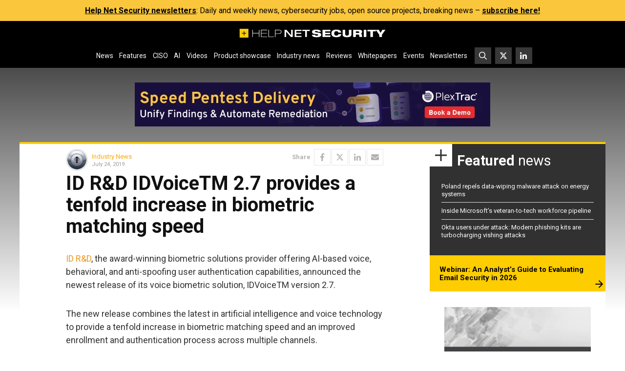

--- FILE ---
content_type: text/html; charset=UTF-8
request_url: https://www.helpnetsecurity.com/wp-admin/axe-effect/
body_size: 780
content:
{"hash":{"hnsGadPrefix":"bd769a36","hnsGnempPrefix":"bd769a368","hnsJadPrefix":"bd769a3685e","hnsPenPrefix":"bd769a"},"data":[{"bd769a2_advanced_323846":{"title":"Newsletter Rectangle Ad","slot":"R1","link":{"title":"","url":"https:\/\/www.helpnetsecurity.com\/ADXSkJ\/aHR0cHM6Ly93d3cuaGVscG5ldHNlY3VyaXR5LmNvbS9uZXdzbGV0dGVyLw","target":""},"campaign":null,"displayType":"aside","deviceType":"advanced","advancedDisplay":{"triggerWidth":1119,"mobilePosition":"after_3rd_p_in_content"},"container":"","width":"300px","height":"250px","beacon":"<a target='_blank' href='https:\/\/www.helpnetsecurity.com\/ADXSkJ\/aHR0cHM6Ly93d3cuaGVscG5ldHNlY3VyaXR5LmNvbS9uZXdzbGV0dGVyLw'><img src='https:\/\/img.helpnetsecurity.com\/wp-content\/uploads\/2024\/03\/21141225\/hns-newsletter.webp' loading='lazy' decoding='async' width='300' height='250' alt=''><\/a>","fallback":false,"loaded":false,"weight":100,"displayRules":{"countries":[],"show_or_hide_country":"hide","start_date":"2026-01-26 11:07:37","end_date":"2026-01-28 09:00:00"},"wrapperVars":[],"vars":[],"showOnce":false,"countDown":0,"customParentClass":"","referrers":[]}},{"bd769a2_all_353309":{"title":"PlexTrac Leaderboard ad #2","slot":"L1","link":{"title":"","url":"https:\/\/www.helpnetsecurity.com\/ADXSkJ\/aHR0cHM6Ly9oZWxwbmV0LnNob3J0Lmd5L1prVHhxZw","target":""},"campaign":null,"displayType":"aside","deviceType":"all","advancedDisplay":[],"container":"","width":"728px","height":"90px","beacon":"<a target='_blank' href='https:\/\/www.helpnetsecurity.com\/ADXSkJ\/aHR0cHM6Ly9oZWxwbmV0LnNob3J0Lmd5L1prVHhxZw'><img src='https:\/\/img.helpnetsecurity.com\/wp-content\/uploads\/2026\/01\/15081253\/2026-16plextrac-l2.webp' loading='eager' decoding='auto' width='728' height='90' alt=''><\/a>","fallback":false,"loaded":false,"weight":50,"displayRules":{"countries":[],"show_or_hide_country":"hide","start_date":"2026-01-26 09:00:00","end_date":"2026-02-02 08:59:00","relation":"OR","action":"hide","rules":[{"type":"location","value":["tag-1399"]},{"type":"tags","value":["Whitepapers and webinars"]}]},"wrapperVars":[],"vars":[],"showOnce":false,"countDown":0,"customParentClass":"","referrers":[]}}]}